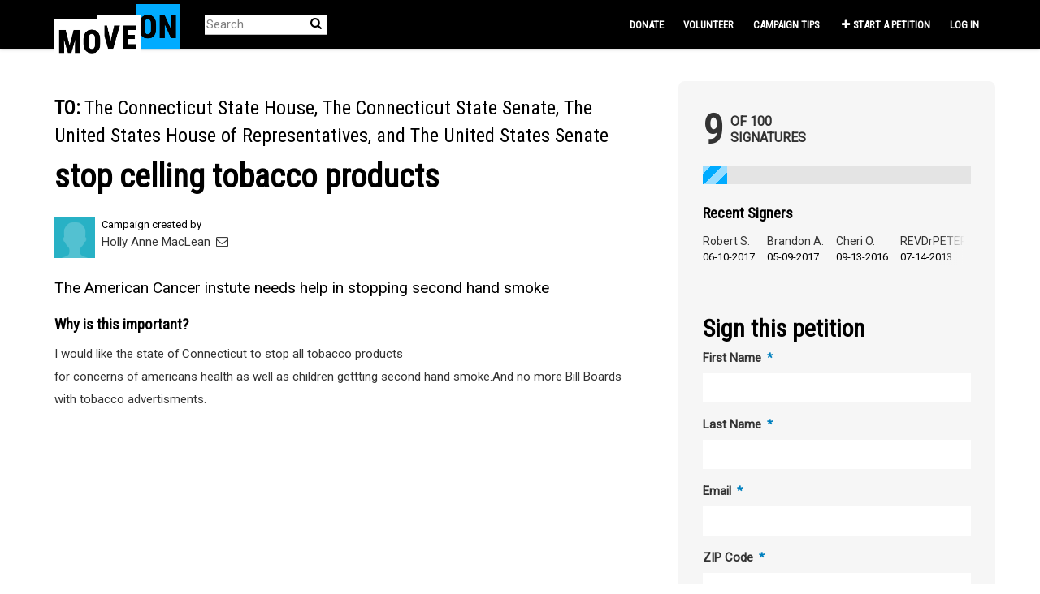

--- FILE ---
content_type: text/html; charset=utf-8
request_url: https://sign.moveon.org/petitions/stop-celling-tobacco
body_size: 12705
content:
<!DOCTYPE html>
<html data-default-locale="en" dir="ltr" lang="en-US" prefix="og: http://ogp.me/ns# fb: http://ogp.me/ns/fb#">
<head>
<meta content="width=device-width, initial-scale=1.0" name="viewport">
<meta charset="utf-8">
<title>
stop celling tobacco products
|
MoveOn
</title>
<link rel="icon" type="image/png" href="https://static.controlshift.app/organisations/favicons/147/cropped-38875418-52635f78-4228-11e8-82da-b221a5a85253-192x192.png?1588820444" />
<link rel="apple-touch-icon" type="image/png" href="https://static.controlshift.app/organisations/touch_favicons/147/icon/cropped-38875418-52635f78-4228-11e8-82da-b221a5a85253-192x192.png?1588820468" />

<link as="font" crossorigin="true" href="https://sign.moveon.org/assets/agra/agra-fe58de35ea251c39ece47a9dcc45685214f71d54aa06e9b6b622e5bc0c366d71.woff2" rel="preload" type="font/woff2">
<link rel="preconnect" href="https://fonts.gstatic.com/" crossorigin="true"><link rel="preload" href="https://fonts.googleapis.com/css2?family=Roboto&amp;family=Roboto+Condensed&amp;display=swap" as="style"><link rel="stylesheet" href="https://fonts.googleapis.com/css2?family=Roboto&amp;family=Roboto+Condensed&amp;display=swap" media="print" data-swap-on-load="true"><noscript><link href="https://fonts.googleapis.com/css2?family=Roboto&amp;family=Roboto+Condensed&amp;display=swap" rel="stylesheet" type="text/css"></noscript>

<style type="text/css">.d-none{display:none!important}:root{--bs-blue:#0d6efd;--bs-indigo:#6610f2;--bs-purple:#6f42c1;--bs-pink:#d63384;--bs-red:#ea1c24;--bs-orange:#fd7e14;--bs-yellow:#ffc107;--bs-green:#198754;--bs-teal:#20c997;--bs-cyan:#0dcaf0;--bs-black:black;--bs-white:white;--bs-gray:#6c757d;--bs-gray-dark:#343a40;--bs-gray-100:#f8f9fa;--bs-gray-200:#e9ecef;--bs-gray-300:#dee2e6;--bs-gray-400:#ced4da;--bs-gray-500:#adb5bd;--bs-gray-600:#6c757d;--bs-gray-700:#495057;--bs-gray-800:#343a40;--bs-gray-900:#212529;--bs-primary:#00abff;--bs-secondary:#00abff;--bs-success:#198754;--bs-info:#0dcaf0;--bs-warning:#ffc107;--bs-danger:#ea1c24;--bs-light:#f8f9fa;--bs-dark:#212529;--bs-primary-dark:#0080bf;--bs-medium-gray:#e2e2e2;--bs-primary-rgb:0,171,255;--bs-secondary-rgb:0,171,255;--bs-success-rgb:25,135,84;--bs-info-rgb:13,202,240;--bs-warning-rgb:255,193,7;--bs-danger-rgb:234,28,36;--bs-light-rgb:248,249,250;--bs-dark-rgb:33,37,41;--bs-primary-dark-rgb:0,128,191;--bs-medium-gray-rgb:226,226,226;--bs-primary-text-emphasis:#052c65;--bs-secondary-text-emphasis:#2b2f32;--bs-success-text-emphasis:#0a3622;--bs-info-text-emphasis:#055160;--bs-warning-text-emphasis:#664d03;--bs-danger-text-emphasis:#5e0b0e;--bs-light-text-emphasis:#495057;--bs-dark-text-emphasis:#495057;--bs-primary-bg-subtle:#cfe2ff;--bs-secondary-bg-subtle:#e2e3e5;--bs-success-bg-subtle:#d1e7dd;--bs-info-bg-subtle:#cff4fc;--bs-warning-bg-subtle:#fff3cd;--bs-danger-bg-subtle:#fbd2d3;--bs-light-bg-subtle:#fcfcfd;--bs-dark-bg-subtle:#ced4da;--bs-primary-border-subtle:#9ec5fe;--bs-secondary-border-subtle:#c4c8cb;--bs-success-border-subtle:#a3cfbb;--bs-info-border-subtle:#9eeaf9;--bs-warning-border-subtle:#ffe69c;--bs-danger-border-subtle:#f7a4a7;--bs-light-border-subtle:#e9ecef;--bs-dark-border-subtle:#adb5bd;--bs-white-rgb:255,255,255;--bs-black-rgb:0,0,0;--bs-font-sans-serif:system-ui,-apple-system,&quot;Segoe UI&quot;,Roboto,&quot;Helvetica Neue&quot;,&quot;Noto Sans&quot;,&quot;Liberation Sans&quot;,Arial,sans-serif,&quot;Apple Color Emoji&quot;,&quot;Segoe UI Emoji&quot;,&quot;Segoe UI Symbol&quot;,&quot;Noto Color Emoji&quot;;--bs-font-monospace:SFMono-Regular,Menlo,Monaco,Consolas,&quot;Liberation Mono&quot;,&quot;Courier New&quot;,monospace;--bs-gradient:linear-gradient(180deg, rgba(255, 255, 255, 0.15), rgba(255, 255, 255, 0));--bs-body-font-family:&quot;Roboto&quot;,sans-serif;--bs-body-font-size:0.94rem;--bs-body-font-weight:400;--bs-body-line-height:1.5;--bs-body-color:#333;--bs-body-color-rgb:51,51,51;--bs-body-bg:white;--bs-body-bg-rgb:255,255,255;--bs-emphasis-color:black;--bs-emphasis-color-rgb:0,0,0;--bs-secondary-color:rgba(51, 51, 51, 0.75);--bs-secondary-color-rgb:51,51,51;--bs-secondary-bg:#e9ecef;--bs-secondary-bg-rgb:233,236,239;--bs-tertiary-color:rgba(51, 51, 51, 0.5);--bs-tertiary-color-rgb:51,51,51;--bs-tertiary-bg:#f8f9fa;--bs-tertiary-bg-rgb:248,249,250;--bs-heading-color:#333;--bs-link-color:#00abff;--bs-link-color-rgb:0,171,255;--bs-link-decoration:none;--bs-link-hover-color:#0089cc;--bs-link-hover-color-rgb:0,137,204;--bs-code-color:#d63384;--bs-highlight-color:#333;--bs-highlight-bg:#fff3cd;--bs-border-width:1px;--bs-border-style:solid;--bs-border-color:#ddd;--bs-border-color-translucent:rgba(0, 0, 0, 0.175);--bs-border-radius:0.375rem;--bs-border-radius-sm:0.25rem;--bs-border-radius-lg:0.5rem;--bs-border-radius-xl:1rem;--bs-border-radius-xxl:2rem;--bs-border-radius-2xl:var(--bs-border-radius-xxl);--bs-border-radius-pill:50rem;--bs-box-shadow:0 0.5rem 1rem rgba(0, 0, 0, 0.15);--bs-box-shadow-sm:0 0.125rem 0.25rem rgba(0, 0, 0, 0.075);--bs-box-shadow-lg:0 1rem 3rem rgba(0, 0, 0, 0.175);--bs-box-shadow-inset:inset 0 1px 2px rgba(0, 0, 0, 0.075);--bs-focus-ring-width:0.25rem;--bs-focus-ring-opacity:0.25;--bs-focus-ring-color:rgba(13, 110, 253, 0.25);--bs-form-valid-color:#198754;--bs-form-valid-border-color:#198754;--bs-form-invalid-color:#ea1c24;--bs-form-invalid-border-color:#ea1c24}.alert{--bs-alert-bg:transparent;--bs-alert-padding-x:1rem;--bs-alert-padding-y:1rem;--bs-alert-margin-bottom:1rem;--bs-alert-color:inherit;--bs-alert-border-color:transparent;--bs-alert-border:var(--bs-border-width) solid var(--bs-alert-border-color);--bs-alert-border-radius:var(--bs-border-radius);--bs-alert-link-color:inherit;position:relative;padding:var(--bs-alert-padding-y) var(--bs-alert-padding-x);margin-bottom:var(--bs-alert-margin-bottom);color:var(--bs-alert-color);background-color:var(--bs-alert-bg);border:var(--bs-alert-border);border-radius:var(--bs-alert-border-radius)}.alert-success{--bs-alert-color:var(--bs-success-text-emphasis);--bs-alert-bg:var(--bs-success-bg-subtle);--bs-alert-border-color:var(--bs-success-border-subtle);--bs-alert-link-color:var(--bs-success-text-emphasis)}.alert-danger{--bs-alert-color:var(--bs-danger-text-emphasis);--bs-alert-bg:var(--bs-danger-bg-subtle);--bs-alert-border-color:var(--bs-danger-border-subtle);--bs-alert-link-color:var(--bs-danger-text-emphasis)}.container{--bs-gutter-x:1.5rem;--bs-gutter-y:0;width:100%;padding-right:calc(var(--bs-gutter-x) * .5);padding-left:calc(var(--bs-gutter-x) * .5);margin-right:auto;margin-left:auto}@media (min-width:576px){.container{max-width:540px}}@media (min-width:768px){.container{max-width:720px}}@media (min-width:992px){.container{max-width:960px}}@media (min-width:1200px){.container{max-width:1140px}}:root{--bs-breakpoint-xs:0;--bs-breakpoint-sm:576px;--bs-breakpoint-md:768px;--bs-breakpoint-lg:992px;--bs-breakpoint-xl:1200px;--bs-breakpoint-xxl:1400px}.row{--bs-gutter-x:1.5rem;--bs-gutter-y:0;display:flex;flex-wrap:wrap;margin-top:calc(-1 * var(--bs-gutter-y));margin-right:calc(-.5 * var(--bs-gutter-x));margin-left:calc(-.5 * var(--bs-gutter-x))}.row&gt;*{flex-shrink:0;width:100%;max-width:100%;padding-right:calc(var(--bs-gutter-x) * .5);padding-left:calc(var(--bs-gutter-x) * .5);margin-top:var(--bs-gutter-y)}.col-12{flex:0 0 auto;width:100%}@media (min-width:768px){.col-md-4{flex:0 0 auto;width:33.33333333%}.col-md-8{flex:0 0 auto;width:66.66666667%}[dir=ltr] .offset-md-2{margin-left:16.66666667%}}.figure{display:inline-block}.figure-img{margin-bottom:.5rem;line-height:1}.figure-caption{font-size:.875em;color:var(--bs-secondary-color)}.nav-link{display:block;padding:var(--bs-nav-link-padding-y) var(--bs-nav-link-padding-x);font-size:var(--bs-nav-link-font-size);font-weight:var(--bs-nav-link-font-weight);color:var(--bs-nav-link-color);background:0 0;border:0}.navbar{--bs-navbar-padding-x:0;--bs-navbar-padding-y:0.5rem;--bs-navbar-color:white;--bs-navbar-hover-color:#00abff;--bs-navbar-disabled-color:rgba(var(--bs-emphasis-color-rgb), 0.3);--bs-navbar-active-color:#00abff;--bs-navbar-brand-padding-y:0.32375rem;--bs-navbar-brand-margin-end:1rem;--bs-navbar-brand-font-size:1.175rem;--bs-navbar-brand-color:#00abff;--bs-navbar-brand-hover-color:#00abff;--bs-navbar-nav-link-padding-x:0.5rem;--bs-navbar-toggler-padding-y:0.25rem;--bs-navbar-toggler-padding-x:0.75rem;--bs-navbar-toggler-font-size:1.175rem;--bs-navbar-toggler-icon-bg:url(&quot;data:image/svg+xml,%3csvg xmlns=&#39;http://www.w3.org/2000/svg&#39; viewBox=&#39;0 0 30 30&#39;%3e%3cpath stroke=&#39;rgba%2851, 51, 51, 0.75%29&#39; stroke-linecap=&#39;round&#39; stroke-miterlimit=&#39;10&#39; stroke-width=&#39;2&#39; d=&#39;M4 7h22M4 15h22M4 23h22&#39;/%3e%3c/svg%3e&quot;);--bs-navbar-toggler-border-color:#ddd;--bs-navbar-toggler-border-radius:8px;--bs-navbar-toggler-focus-width:0.25rem;position:relative;display:flex;flex-wrap:wrap;align-items:center;justify-content:space-between;padding:var(--bs-navbar-padding-y) var(--bs-navbar-padding-x)}.navbar&gt;.container{display:flex;flex-wrap:inherit;align-items:center;justify-content:space-between}.navbar-brand{padding-top:var(--bs-navbar-brand-padding-y);padding-bottom:var(--bs-navbar-brand-padding-y);font-size:var(--bs-navbar-brand-font-size);color:var(--bs-navbar-brand-color);white-space:nowrap}[dir=ltr] .navbar-brand{margin-right:var(--bs-navbar-brand-margin-end)}.navbar-nav{--bs-nav-link-padding-x:0;--bs-nav-link-padding-y:0.5rem;--bs-nav-link-font-weight: ;--bs-nav-link-color:var(--bs-navbar-color);--bs-nav-link-hover-color:var(--bs-navbar-hover-color);--bs-nav-link-disabled-color:var(--bs-navbar-disabled-color);display:flex;flex-direction:column;margin-bottom:0;list-style:none}[dir=ltr] .navbar-nav{padding-left:0}.navbar-collapse{flex-basis:100%;flex-grow:1;align-items:center}.navbar-toggler{padding:var(--bs-navbar-toggler-padding-y) var(--bs-navbar-toggler-padding-x);font-size:var(--bs-navbar-toggler-font-size);line-height:1;color:var(--bs-navbar-color);background-color:transparent;border:var(--bs-border-width) solid var(--bs-navbar-toggler-border-color);border-radius:var(--bs-navbar-toggler-border-radius)}@media (min-width:768px){.navbar-expand-md{flex-wrap:nowrap;justify-content:flex-start}.navbar-expand-md .navbar-nav{flex-direction:row}.navbar-expand-md .navbar-nav .nav-link{padding-right:var(--bs-navbar-nav-link-padding-x);padding-left:var(--bs-navbar-nav-link-padding-x)}.navbar-expand-md .navbar-collapse{display:flex!important;flex-basis:auto}.navbar-expand-md .navbar-toggler{display:none}}*,::after,::before{box-sizing:border-box}@media (prefers-reduced-motion:no-preference){:root{scroll-behavior:smooth}}body{margin:0;font-family:var(--bs-body-font-family);font-size:var(--bs-body-font-size);font-weight:var(--bs-body-font-weight);line-height:var(--bs-body-line-height);color:var(--bs-body-color);text-align:var(--bs-body-text-align);background-color:var(--bs-body-bg);-webkit-text-size-adjust:100%}h1,h2{margin-top:0;margin-bottom:.5rem;font-family:&quot;Roboto Condensed&quot;,sans-serif;font-weight:700;line-height:1.2;color:var(--bs-heading-color)}h1{font-size:calc(1.4375rem + 2.25vw)}@media (min-width:1200px){h1{font-size:3.125rem}}h2{font-size:calc(1.3125rem + .75vw)}@media (min-width:1200px){h2{font-size:1.875rem}}[dir=ltr] ul{padding-left:2rem}ul{margin-top:0;margin-bottom:1rem}strong{font-weight:bolder}a{color:rgba(var(--bs-link-color-rgb),var(--bs-link-opacity,1));text-decoration:none}figure{margin:0 0 1rem}img{vertical-align:middle}button{border-radius:0}button,input{margin:0;font-family:inherit;font-size:inherit;line-height:inherit}button{text-transform:none}[type=button],button{-webkit-appearance:button}::-moz-focus-inner{padding:0;border-style:none}::-webkit-datetime-edit-day-field,::-webkit-datetime-edit-fields-wrapper,::-webkit-datetime-edit-hour-field,::-webkit-datetime-edit-minute,::-webkit-datetime-edit-month-field,::-webkit-datetime-edit-text,::-webkit-datetime-edit-year-field{padding:0}::-webkit-inner-spin-button{height:auto}[type=search]{-webkit-appearance:textfield;outline-offset:-2px}::-webkit-search-decoration{-webkit-appearance:none}::-webkit-color-swatch-wrapper{padding:0}::file-selector-button{font:inherit;-webkit-appearance:button}.collapse:not(.show){display:none}.list-unstyled{list-style:none}[dir=ltr] .list-unstyled{padding-left:0}.d-inline{display:inline!important}.d-flex{display:flex!important}.w-100{width:100%!important}.h-100{height:100%!important}.flex-row{flex-direction:row!important}.flex-wrap{flex-wrap:wrap!important}.justify-content-between{justify-content:space-between!important}.align-items-center{align-items:center!important}.mx-0{margin-right:0!important;margin-left:0!important}.my-2{margin-top:.5rem!important;margin-bottom:.5rem!important}.mt-2{margin-top:.5rem!important}.mt-3{margin-top:1rem!important}.mt-4{margin-top:1.5rem!important}.mb-3{margin-bottom:1rem!important}.mb-4{margin-bottom:1.5rem!important}[dir=ltr] .ms-auto{margin-left:auto!important}.p-0{padding:0!important}.px-0{padding-right:0!important;padding-left:0!important}.py-0{padding-top:0!important;padding-bottom:0!important}[dir=ltr] .text-start{text-align:left!important}[dir=ltr] .text-end{text-align:right!important}[class^=icon-]:before{font-family:agra;font-style:normal;font-weight:400;speak:never;display:inline-block;text-decoration:inherit;width:1em;margin-right:.2em;text-align:center;font-variant:normal;text-transform:none;line-height:1em;margin-left:.2em;-webkit-font-smoothing:antialiased;-moz-osx-font-smoothing:grayscale}.icon-search:before{content:&#39;\e803&#39;}.icon-plus:before{content:&#39;\e804&#39;}.icon-bluesky:before{content:&#39;\e827&#39;}.icon-x-twitter:before{content:&#39;\e828&#39;}.icon-facebook:before{content:&#39;\f09a&#39;}.icon-menu:before{content:&#39;\f0c9&#39;}h1{line-height:52px;color:#00abff;text-align:center;padding-top:15px}h2{line-height:34px}.what .trix-content{line-height:28px;margin:0 0 20px}.intro-copy .trix-content{font-size:19px;line-height:26px;color:#757575}body{background-color:#fff}@media (min-width:576px){.container{max-width:unset}}@media (min-width:768px){.d-md-none{display:none!important}.container{max-width:750px}}@media (min-width:992px){.d-lg-block{display:block!important}.align-items-lg-center{align-items:center!important}.container{max-width:970px}}@media (min-width:1200px){.container{max-width:1170px}}:root{--accent-color:#00abff;--text-on-accent-color:black;--secondary-accent-color:#00abff;--text-on-secondary-accent-color:black;--carousel-accent-color:#00abff;--carousel-background:white;--carousel-background-opacity:0.8;--carousel-control-color:#000000;--carousel-control-hover-color:#00abff;--carousel-list-item-desc-box-background-color:white;--carousel-list-item-desc-box-background-opacity:1;--carousel-why-color:#000000}.main-content{padding-top:10px;padding-bottom:20px}.main-content&gt;.container{min-height:800px}.centered-image{text-align:center}.centered-image img{max-width:100%;width:auto;max-height:300px}@media screen and (min-width:768px){[dir=ltr] .main-column{padding-right:45px}}@media screen and (max-width:767px){h1{margin-top:0;padding-top:0;font-size:2.25em;line-height:40px}h2{font-size:1.6em;line-height:26px}.sidebar{padding-left:0;padding-right:0}}.skip-main{position:absolute;top:auto;width:1px;height:1px;overflow:hidden;z-index:-999}[dir=ltr] .skip-main{left:auto}.footer a{color:#fff}.footer a:not(:first-child)::before{content:&#39;&#39;;padding:16px}.footer a.social-media-icon{margin:0;color:#fff}.campaign-image-wrapper{position:relative}.navbar{min-height:60px;box-shadow:0 1px 4px rgba(51,51,51,.2);border:1px solid transparent;border-radius:0;margin-bottom:0;background-color:#000;font-size:.85em;z-index:2}.navbar a.nav-link{font:bold 100% &quot;Roboto Condensed&quot;,sans-serif;color:#fff;text-transform:uppercase;display:inline-block;line-height:28px;text-decoration:none;padding:0 5px}[dir=ltr] .navbar .logo-container{margin-left:10px}.navbar .logo-container .logo{max-height:60px}.navbar .navbar-nav{align-items:center}.navbar .navbar-nav&gt;li&gt;a{position:relative;padding:11px 5px 10px;display:inline-block}[dir=ltr] .navbar .navbar-nav&gt;li&gt;a{margin-left:8px}@media screen and (max-width:767px){.navbar .navbar-content{min-height:60px;width:100%}.navbar .navbar-search{display:inline-block;width:90%;vertical-align:middle;margin:8px 0}.navbar .navbar-search .search-button{top:5px;background:no-repeat;border:none;overflow:hidden;outline:0}.navbar .navbar-search .search-query{display:block;width:100%;height:34px;padding:6px 12px;font-size:14px;line-height:1.42857143;color:#555;background-color:#fff;background-image:none;border:1px solid #ccc;border-radius:4px}[dir=ltr] .navbar .nav-item{margin-right:auto}}@media screen and (max-width:991px){.navbar .logo-container .logo{max-width:180px}}.search-box{position:relative}.search-box .search-button{position:absolute}.navbar-search{width:150px;height:24px;font-size:15px}[dir=ltr] .navbar-search{margin-left:30px}.navbar-search .search-button{background:no-repeat;border:none;overflow:hidden;outline:0;top:0;padding:0;width:26px}[dir=ltr] .navbar-search .search-button{right:0}.navbar-search .search-button i{color:#000}.navbar-search .search-query{width:150px;color:rgba(0,0,0,.5);background-color:#fff;border:none;border-bottom:1px solid rgba(0,0,0,.25)}[dir=ltr] .navbar-search .search-query{float:left;padding-right:15px}.navbar-search .search-query::-moz-placeholder{color:rgba(0,0,0,.5)}a.social-media-icon{text-decoration:none;color:#333;margin:5px}.body-view-show .petition-content{overflow-wrap:break-word}.navbar{background-color:#000;border:0 transparent}.navbar .navbar-brand{margin-top:-20px}[dir=ltr] .navbar .navbar-brand{margin-right:0}.navbar .logo-container{width:100px;height:30px}.navbar .logo-container .logo{height:74px;max-height:unset}body{font-family:Roboto,sans-serif}h1,h2{font-family:&quot;Roboto Condensed&quot;,sans-serif;font-weight:bolder;color:#000}h1{font-size:40px}h2{font-size:24px}.intro-copy .trix-content{color:#000}.footer .footer-link,.footer a.social-media-icon{font-size:16px;line-height:36px}.main-content{padding-top:40px}.petition-content h1{color:#000}.body-view-show .petition-content .who{font-weight:400}.body-view-show .petition-content .who #petition-who-to{text-transform:uppercase;font-weight:700}</style>
<link rel="preload" href="https://sign.moveon.org/assets/organisations/moveon/application_phoenix-fecf6e26f1bcb9ddd4447a531a7aafba747376fe890381179b62f3a66d32ea0d.css" as="style"><link rel="stylesheet" href="https://sign.moveon.org/assets/organisations/moveon/application_phoenix-fecf6e26f1bcb9ddd4447a531a7aafba747376fe890381179b62f3a66d32ea0d.css" media="print" data-swap-on-load="true"><noscript><link href="https://sign.moveon.org/assets/organisations/moveon/application_phoenix-fecf6e26f1bcb9ddd4447a531a7aafba747376fe890381179b62f3a66d32ea0d.css" rel="stylesheet" type="text/css"></noscript>

<script nonce="ccac5004af2a49fbed8e40c2e8f1157d">
//<![CDATA[
window.__webpack_public_path__ = '/packs/';
window.Agra = window.Agra || {};
window.Agra.Configuration = {"activeStorageDirectUploadsPath":"/rails/active_storage/direct_uploads","awsRegion":"us-east-1","defaultTimeZone":"America/New_York","disableAnimations":false,"disablePublicEventCreation":false,"embedly":{"allowedProviders":null,"disabled":false,"privacyMode":false,"placeholderImageUrl":null},"errorReporting":{"rollbar":{"enabled":false},"appsignal":{"enabled":false}},"externalImagesEnabled":true,"geoipHostname":"geoip.controlshift.app","googleFontsApiKey":"AIzaSyDD9MJEarAI8E0vUfg8l4HJwOJD39KLu6E","organisationCountry":"US","organisationName":"MoveOn","organisationPreferredLocale":"en-US","showTimeMeridian":true,"stubGoogleMaps":false,"tokyoUrlBase":"https://sign.moveon.org","botProtection":{"kind":"turnstile","siteKey":"0x4AAAAAAABRGj2oBAmgAEWi"},"locationSearchBias":{"boundaryBox":{"max_latitude":50.71597107484683,"min_latitude":24.05352693034888,"max_longitude":-49.03655375349643,"min_longitude":-137.1612290987335},"center":null,"country":null},"mapTilesProvider":{"kind":"aws_location_service","clientApiToken":"v1.public.[base64].ZWU0ZWIzMTktMWRhNi00Mzg0LTllMzYtNzlmMDU3MjRmYTkx"},"sendTrackingEventsTo":["segment"]};

//]]>
</script>
<script src="/packs/js/runtime-480956f1c52c8785f31e.js" defer="defer"></script>
<script src="/packs/js/4499-a893bc4b72cc14692feb.js" defer="defer"></script>
<script src="/packs/js/889-6deed705994d05114616.js" defer="defer"></script>
<script src="/packs/js/9741-c425083a3f01812f3f68.js" defer="defer"></script>
<script src="/packs/js/phoenix-efa7d50a82ce7d5a63a9.js" defer="defer"></script>
<link rel="stylesheet" href="https://sign.moveon.org/packs/css/phoenix-8cfed123.css" />
<meta content="2715227458580197" property="fb:app_id">
<script src="https://challenges.cloudflare.com/turnstile/v0/api.js" async="async" defer="defer"></script>
<meta name="csrf-param" content="authenticity_token" />
<meta name="csrf-token" content="Pp65lJiXrEWxEiXCmH-mEKdZeDUIaykB9NjxuM0VEF42RzaaKnPoJe6wpNIhyC1IU19K8HozjNM9GImhuvFOyg" />


<script src="//cdn.optimizely.com/js/17163910351.js"></script>


<link href="https://sign.moveon.org/petitions/stop-celling-tobacco" rel="canonical">
<meta content="article" property="og:type">
<meta content="stop celling tobacco products" property="og:title">
<meta content="https://sign.moveon.org/petitions/stop-celling-tobacco" property="og:url">
<meta content="I would like the state of Connecticut to stop all tobacco products
for concerns of americans health as well as children gettting second hand smoke.And no more Bill Boards with tobacco advertisments." property="og:description">
<meta content="https://static.controlshift.app/organisations/petition_default_social_share_images/147/open_graph/050214_MoveOn_ButtonsXL_v3.gif?1569004303" property="og:image">
<meta content="MoveOn" property="og:site_name">
<meta content="https://facebook.com/moveon" property="article:publisher">
<meta content="2715227458580197" property="fb:app_id">

<meta content="summary_large_image" name="twitter:card">
<meta content="@moveon" name="twitter:site">
<meta content="stop celling tobacco products" name="twitter:title">
<meta content="I would like the state of Connecticut to stop all tobacco products
for concerns of americans health as well as children gettting second hand smoke.And no more Bill Boards with tobacco advertisments." name="twitter:description">
<meta content="https://static.controlshift.app/organisations/petition_default_social_share_images/147/open_graph/050214_MoveOn_ButtonsXL_v3.gif?1569004303" name="twitter:image">

<meta content="" name="twitter:image:alt">
<meta class="script-loader" data-script-name="petitionShow">

</head>
<body class="body-view-show " data-bs-no-jquery>
<a class="skip-main" href="#main-content">Skip to main content</a>

<div class="main">
<div class="navbar navbar-light navbar-expand-md py-0" id="header">
<div class="container">
<div class="navbar-content d-flex justify-content-between align-items-center">
<div class="navbar-brand py-0">
<div class="logo-container w-100 mx-0">
<a class="nav-link d-flex flex-wrap align-items-center px-0" href="https://front.moveon.org/petitions/" id="header-logo-href">
<img alt="MoveOn" class="logo" src="https://static.controlshift.app/organisation_logos/logos/527/moveon-logo_%281%29.png?1564772236" />
<div class="logo-mobile"></div>
</a>
</div>

</div>
<button aria-controls="header-nav-action-links" aria-expanded="false" aria-label="Toggle navigation" class="navbar-toggler collapsed" data-bs-target="#header-nav-action-links" data-bs-toggle="collapse" id="header-nav-toggle" type="button">
<i class="icon-menu"></i>
</button>
</div>
<div class="collapse navbar-collapse" id="header-nav-action-links">
<form action="/petitions/search" class="filter search-box search-box-mini navbar-search d-md-none d-lg-block" id="header-search-form" method="GET" role="search">
<input aria-label="Search" class="search-query" name="query" placeholder="Search" type="search">
<button aria-label="Search Submit" class="search-button" id="search-campaign">
<i class="icon-search"></i>
</button>
</form>

<ul class="navbar-nav ms-auto">
<li class="nav-item">
<a class="nav-link" href="https://act.moveon.org/donate/pac-petition-fr?donation_type=recurring&amp;recurring=1&amp;source=petition_nav">Donate</a>
</li>
<li class="nav-item">
<a class="nav-link" href="https://front.moveon.org/volunteer-with-moveon/?source=petition_nav">Volunteer</a>
</li>
<li class="nav-item">
<a class="nav-link" href="https://petitions.moveon.org/campaign_tips.html?source=front_CSL&amp;utm_source=front&amp;utm_content=CSL">Campaign tips</a>
</li>

<li class="nav-item">
<a id="nav-start-petition" class="icon-plus nav-link" href="/petition/start?source=header">Start a Petition</a>
</li>

<li id="login-link" class="nav-item"><a class="login nav-link" id="nav-login" href="/users/sign_in">Log in</a></li>

</ul>
</div>
</div>
</div>



<div class="main-content" id="main-content">
<div class="container">
<div class="row" id="alerts">
<div class="col-md-8 offset-md-2">
<div class="client-side-alerts">
<div class="alert alert-success" role="alert" style="display: none;">
<span></span>
</div>
<div class="alert alert-danger" role="alert" style="display: none;">
<span></span>
</div>
</div>





</div>
</div>
<div class="row">
<div class="col-12 col-md-8 main-column">
<div class="petition-content">
<h2 class="who mt-3">
<span id="petition-who-to">
To:
</span>
The Connecticut State House, The Connecticut State Senate, The United States House of Representatives, and The United States Senate
</h2>

<h1 class="mt-2 p-0 text-start">stop celling tobacco products</h1>
<div class="d-flex flex-row flex-wrap justify-content-between align-items-lg-center mt-4 mb-3">
<div class="vue-component-loader" data-component-name="campaignCreatorBlock" data-props="{&quot;label&quot;:&quot;Campaign created by&quot;,&quot;campaignerContactable&quot;:true,&quot;creatorDisplayName&quot;:&quot;Holly Anne MacLean&quot;,&quot;profileImage&quot;:{&quot;isDefault&quot;:true,&quot;suppressInitials&quot;:true,&quot;url&quot;:&quot;/assets/light_blue_member-5634a677d133dffa3a6675cd8317198d61a7b2e5e0ee72516b92cda4b9ac9fb4.png&quot;},&quot;contactPath&quot;:&quot;/petitions/stop-celling-tobacco/contacts&quot;,&quot;dataProcessingConsent&quot;:{&quot;enabled&quot;:false},&quot;currentUser&quot;:null}"><div class="vue-component"></div></div>

</div>
<div class="mb-4" id="sign-progress-bar-wrapper"></div>
<div class="campaign-image-wrapper">
</div>
<div class="campaign-text embedly">
<div class="intro-copy what"><div class="trix-content">
  The American Cancer instute needs help in stopping second hand smoke
</div>
</div>

<h3 class="why-heading">Why is this important?</h3>
<div class="why"><div class="trix-content">
  I would like the state of Connecticut to stop all tobacco products
<br>for concerns of americans health as well as children gettting second hand smoke.And no more Bill Boards with tobacco advertisments.
</div>
</div>
</div>

</div>
</div>
<div class="col-12 col-md-4 sidebar petition-content p-0">
<div class="vue-component-loader h-100" data-component-name="petitionSign" data-props="{}" data-store-data="{&quot;petition&quot;:{&quot;slug&quot;:&quot;stop-celling-tobacco&quot;,&quot;signatureFormHidden&quot;:false,&quot;signersWriteToDecisionMaker&quot;:false,&quot;successful&quot;:false,&quot;progressBarHidden&quot;:false,&quot;sharingAllowed&quot;:true},&quot;sharing&quot;:{&quot;channels&quot;:[{&quot;kind&quot;:&quot;facebook&quot;,&quot;medium&quot;:&quot;facebook&quot;,&quot;mobileOnly&quot;:false,&quot;utmSource&quot;:&quot;facebook&quot;},{&quot;kind&quot;:&quot;whatsapp&quot;,&quot;medium&quot;:&quot;whatsapp&quot;,&quot;mobileOnly&quot;:true,&quot;utmSource&quot;:&quot;whatsapp&quot;},{&quot;kind&quot;:&quot;email&quot;,&quot;medium&quot;:&quot;email&quot;,&quot;mobileOnly&quot;:false,&quot;utmSource&quot;:&quot;email&quot;},{&quot;kind&quot;:&quot;facebook_messenger&quot;,&quot;medium&quot;:&quot;messenger&quot;,&quot;mobileOnly&quot;:true,&quot;utmSource&quot;:&quot;messenger&quot;,&quot;appId&quot;:&quot;2715227458580197&quot;},{&quot;kind&quot;:&quot;bluesky&quot;,&quot;medium&quot;:&quot;bluesky&quot;,&quot;mobileOnly&quot;:false,&quot;utmSource&quot;:&quot;bluesky&quot;}],&quot;rawlink&quot;:{&quot;url&quot;:&quot;https://sign.moveon.org/petitions/stop-celling-tobacco?source=rawlink\u0026utm_source=rawlink&quot;,&quot;shareClicksPath&quot;:&quot;/petitions/stop-celling-tobacco/share_clicks&quot;,&quot;entityType&quot;:&quot;Petition&quot;,&quot;entitySlug&quot;:&quot;stop-celling-tobacco&quot;},&quot;facebook&quot;:{&quot;slug&quot;:&quot;stop-celling-tobacco&quot;,&quot;share_clicks_path&quot;:&quot;/petitions/stop-celling-tobacco/share_clicks?medium=facebook&quot;,&quot;share_click_token&quot;:null,&quot;entity_type&quot;:&quot;Petition&quot;,&quot;entity_slug&quot;:&quot;stop-celling-tobacco&quot;,&quot;href&quot;:&quot;https://www.facebook.com/sharer/sharer.php?u=https%3A%2F%2Fsign.moveon.org%2Fpetitions%2Fstop-celling-tobacco%3Fsource%3Dfacebook%26time%3D1718394616%26utm_source%3Dfacebook&quot;},&quot;whatsapp&quot;:{&quot;slug&quot;:&quot;stop-celling-tobacco&quot;,&quot;share_clicks_path&quot;:&quot;/petitions/stop-celling-tobacco/share_clicks?medium=whatsapp&quot;,&quot;share_click_token&quot;:null,&quot;entity_type&quot;:&quot;Petition&quot;,&quot;entity_slug&quot;:&quot;stop-celling-tobacco&quot;,&quot;href&quot;:&quot;https://api.whatsapp.com/send?text=This%20cause%20is%20close%20to%20my%20heart%20-%20please%20sign%3A%20https%3A%2F%2Fsign.moveon.org%2Fpetitions%2Fstop-celling-tobacco%3Fsource%3Dwhatsapp%26utm_source%3Dwhatsapp&quot;},&quot;email&quot;:{&quot;slug&quot;:&quot;stop-celling-tobacco&quot;,&quot;share_clicks_path&quot;:&quot;/petitions/stop-celling-tobacco/share_clicks?medium=email&quot;,&quot;share_click_token&quot;:null,&quot;entity_type&quot;:&quot;Petition&quot;,&quot;entity_slug&quot;:&quot;stop-celling-tobacco&quot;,&quot;href&quot;:&quot;https://sign.moveon.org/petitions/stop-celling-tobacco&quot;,&quot;email_share_data_href&quot;:&quot;/petitions/stop-celling-tobacco/share_emails/new&quot;},&quot;facebookMessenger&quot;:{&quot;slug&quot;:&quot;stop-celling-tobacco&quot;,&quot;share_clicks_path&quot;:&quot;/petitions/stop-celling-tobacco/share_clicks?medium=messenger&quot;,&quot;share_click_token&quot;:null,&quot;entity_type&quot;:&quot;Petition&quot;,&quot;entity_slug&quot;:&quot;stop-celling-tobacco&quot;,&quot;href&quot;:&quot;fb-messenger://share?link=https%3A%2F%2Fsign.moveon.org%2Fpetitions%2Fstop-celling-tobacco%3Fsource%3Dmessenger%26utm_source%3Dmessenger\u0026app_id=2715227458580197&quot;},&quot;bluesky&quot;:{&quot;slug&quot;:&quot;stop-celling-tobacco&quot;,&quot;share_clicks_path&quot;:&quot;/petitions/stop-celling-tobacco/share_clicks?medium=bluesky&quot;,&quot;share_click_token&quot;:null,&quot;entity_type&quot;:&quot;Petition&quot;,&quot;entity_slug&quot;:&quot;stop-celling-tobacco&quot;,&quot;share_text&quot;:&quot;This cause is close to my heart - please sign:&quot;,&quot;share_url&quot;:&quot;https://sign.moveon.org/petitions/stop-celling-tobacco?source=bluesky\u0026utm_source=bluesky&quot;},&quot;web_share_api&quot;:{&quot;slug&quot;:&quot;stop-celling-tobacco&quot;,&quot;share_clicks_path&quot;:&quot;/petitions/stop-celling-tobacco/share_clicks?medium=web_share_api&quot;,&quot;share_click_token&quot;:null,&quot;entity_type&quot;:&quot;Petition&quot;,&quot;entity_slug&quot;:&quot;stop-celling-tobacco&quot;,&quot;button_label&quot;:&quot;Share Anywhere&quot;,&quot;share_text&quot;:&quot;This cause is close to my heart - please sign:&quot;,&quot;share_url&quot;:&quot;https://sign.moveon.org/petitions/stop-celling-tobacco?source=web_share_api\u0026utm_source=web_share_api&quot;}},&quot;signTitle&quot;:&quot;Sign this petition&quot;,&quot;createActionUrl&quot;:&quot;/petitions/stop-celling-tobacco/signatures&quot;,&quot;oneClickFromContext&quot;:false,&quot;action&quot;:{&quot;email&quot;:null,&quot;country&quot;:&quot;US&quot;,&quot;firstName&quot;:null,&quot;lastName&quot;:null,&quot;phoneNumber&quot;:null,&quot;postcode&quot;:null,&quot;additionalFields&quot;:{}},&quot;tryOneClickFromCrm&quot;:false,&quot;globalSubscriptionCheck&quot;:{&quot;enabled&quot;:false},&quot;fields&quot;:[{&quot;name&quot;:&quot;firstName&quot;,&quot;label&quot;:&quot;First Name&quot;,&quot;suppressForOneClick&quot;:true,&quot;validations&quot;:{&quot;required&quot;:true,&quot;maxLength&quot;:50}},{&quot;name&quot;:&quot;lastName&quot;,&quot;label&quot;:&quot;Last Name&quot;,&quot;suppressForOneClick&quot;:true,&quot;validations&quot;:{&quot;required&quot;:true,&quot;maxLength&quot;:50}},{&quot;name&quot;:&quot;email&quot;,&quot;label&quot;:&quot;Email&quot;,&quot;suppressForOneClick&quot;:true,&quot;validations&quot;:{&quot;required&quot;:true,&quot;maxLength&quot;:254}},{&quot;name&quot;:&quot;postcode&quot;,&quot;label&quot;:&quot;ZIP Code&quot;,&quot;suppressForOneClick&quot;:true,&quot;validations&quot;:{&quot;required&quot;:true,&quot;maxLength&quot;:15}},{&quot;name&quot;:&quot;phoneNumber&quot;,&quot;label&quot;:&quot;Mobile&quot;,&quot;suppressForOneClick&quot;:true,&quot;validations&quot;:{&quot;minLength&quot;:4,&quot;maxLength&quot;:30,&quot;allowBlank&quot;:true}},{&quot;name&quot;:&quot;optInSms&quot;,&quot;label&quot;:&quot;Receive mobile alerts from MoveOn on this and other campaigns. Recurring messages. Msg \u0026amp; data rates may apply. Text STOP to 668366 to stop receiving messages. Text HELP to 668366 for more information. \u003ca href=\&quot;https://front.moveon.org/moveon-sms-terms-conditions/\&quot;\u003eTerms \u0026amp; Conditions\u003c/a\u003e \u003ca href=\&quot;https://front.moveon.org/privacy-policy/\&quot;\u003ePrivacy Policy\u003c/a\u003e&quot;,&quot;data&quot;:{&quot;id&quot;:62,&quot;modality&quot;:&quot;checkbox&quot;,&quot;preChecked&quot;:true,&quot;hiddenUntilPhoneFilled&quot;:true},&quot;suppressForOneClick&quot;:true,&quot;validations&quot;:{}},{&quot;name&quot;:&quot;joinOrganisation&quot;,&quot;label&quot;:null,&quot;data&quot;:{&quot;modality&quot;:&quot;hidden&quot;,&quot;id&quot;:589,&quot;implicit&quot;:true},&quot;suppressForOneClick&quot;:false,&quot;validations&quot;:{}}],&quot;disclaimerContent&quot;:{&quot;afterSubmit&quot;:&quot;Note: By signing, you agree to receive email messages from MoveOn Civic Action and MoveOn Political Action. You may unsubscribe at any time.\n\n\u003ca href=\&quot;https://sign.moveon.org/tos\&quot; target=\&quot;_blank\&quot;\u003eSee Privacy Policy\u003c/a\u003e&quot;},&quot;extraParams&quot;:{&quot;after_action&quot;:null,&quot;one_click_suppressed&quot;:false,&quot;referring_share_click_id&quot;:null,&quot;bucket&quot;:null,&quot;external_action_id&quot;:null,&quot;source&quot;:null,&quot;utm_campaign&quot;:null,&quot;utm_content&quot;:null,&quot;utm_medium&quot;:null,&quot;utm_source&quot;:null,&quot;utm_term&quot;:null,&quot;fill_from_context&quot;:false,&quot;fill_from_crm&quot;:false},&quot;showUnconfirmedSignaturesDisclaimer&quot;:false,&quot;progress&quot;:{&quot;progressPercentage&quot;:9,&quot;currentSignaturesCount&quot;:9,&quot;currentSignaturesGoal&quot;:100},&quot;recentActionsDisplayType&quot;:&quot;static&quot;,&quot;recentActions&quot;:[{&quot;name&quot;:&quot;Robert S.&quot;,&quot;createdAt&quot;:&quot;2017-06-10T18:10:11-04:00&quot;},{&quot;name&quot;:&quot;Brandon A.&quot;,&quot;createdAt&quot;:&quot;2017-05-09T00:36:10-04:00&quot;},{&quot;name&quot;:&quot;Cheri O.&quot;,&quot;createdAt&quot;:&quot;2016-09-13T14:50:36-04:00&quot;},{&quot;name&quot;:&quot;REVDrPETER A.&quot;,&quot;createdAt&quot;:&quot;2013-07-14T22:31:09-04:00&quot;},{&quot;name&quot;:&quot;Marilyn P.&quot;,&quot;createdAt&quot;:&quot;2012-12-03T19:44:18-05:00&quot;}]}"><div class="vue-component h-100"></div></div>
</div>
</div>
<div class="row">
<div class="col-12 col-md-8 main-column petition-content">
<div class="mt-5">
<div class="vue-component-loader" data-component-name="socialShareBox" data-props="{&quot;sharing&quot;:{&quot;channels&quot;:[{&quot;kind&quot;:&quot;facebook&quot;,&quot;medium&quot;:&quot;facebook&quot;,&quot;mobileOnly&quot;:false,&quot;utmSource&quot;:&quot;facebook&quot;},{&quot;kind&quot;:&quot;whatsapp&quot;,&quot;medium&quot;:&quot;whatsapp&quot;,&quot;mobileOnly&quot;:true,&quot;utmSource&quot;:&quot;whatsapp&quot;},{&quot;kind&quot;:&quot;email&quot;,&quot;medium&quot;:&quot;email&quot;,&quot;mobileOnly&quot;:false,&quot;utmSource&quot;:&quot;email&quot;},{&quot;kind&quot;:&quot;facebook_messenger&quot;,&quot;medium&quot;:&quot;messenger&quot;,&quot;mobileOnly&quot;:true,&quot;utmSource&quot;:&quot;messenger&quot;,&quot;appId&quot;:&quot;2715227458580197&quot;},{&quot;kind&quot;:&quot;bluesky&quot;,&quot;medium&quot;:&quot;bluesky&quot;,&quot;mobileOnly&quot;:false,&quot;utmSource&quot;:&quot;bluesky&quot;}],&quot;rawlink&quot;:{&quot;url&quot;:&quot;https://sign.moveon.org/petitions/stop-celling-tobacco?source=rawlink\u0026utm_source=rawlink&quot;,&quot;shareClicksPath&quot;:&quot;/petitions/stop-celling-tobacco/share_clicks&quot;,&quot;entityType&quot;:&quot;Petition&quot;,&quot;entitySlug&quot;:&quot;stop-celling-tobacco&quot;},&quot;facebook&quot;:{&quot;slug&quot;:&quot;stop-celling-tobacco&quot;,&quot;share_clicks_path&quot;:&quot;/petitions/stop-celling-tobacco/share_clicks?medium=facebook&quot;,&quot;share_click_token&quot;:null,&quot;entity_type&quot;:&quot;Petition&quot;,&quot;entity_slug&quot;:&quot;stop-celling-tobacco&quot;,&quot;href&quot;:&quot;https://www.facebook.com/sharer/sharer.php?u=https%3A%2F%2Fsign.moveon.org%2Fpetitions%2Fstop-celling-tobacco%3Fsource%3Dfacebook%26time%3D1718394616%26utm_source%3Dfacebook&quot;},&quot;whatsapp&quot;:{&quot;slug&quot;:&quot;stop-celling-tobacco&quot;,&quot;share_clicks_path&quot;:&quot;/petitions/stop-celling-tobacco/share_clicks?medium=whatsapp&quot;,&quot;share_click_token&quot;:null,&quot;entity_type&quot;:&quot;Petition&quot;,&quot;entity_slug&quot;:&quot;stop-celling-tobacco&quot;,&quot;href&quot;:&quot;https://api.whatsapp.com/send?text=This%20cause%20is%20close%20to%20my%20heart%20-%20please%20sign%3A%20https%3A%2F%2Fsign.moveon.org%2Fpetitions%2Fstop-celling-tobacco%3Fsource%3Dwhatsapp%26utm_source%3Dwhatsapp&quot;},&quot;email&quot;:{&quot;slug&quot;:&quot;stop-celling-tobacco&quot;,&quot;share_clicks_path&quot;:&quot;/petitions/stop-celling-tobacco/share_clicks?medium=email&quot;,&quot;share_click_token&quot;:null,&quot;entity_type&quot;:&quot;Petition&quot;,&quot;entity_slug&quot;:&quot;stop-celling-tobacco&quot;,&quot;href&quot;:&quot;https://sign.moveon.org/petitions/stop-celling-tobacco&quot;,&quot;email_share_data_href&quot;:&quot;/petitions/stop-celling-tobacco/share_emails/new&quot;},&quot;facebookMessenger&quot;:{&quot;slug&quot;:&quot;stop-celling-tobacco&quot;,&quot;share_clicks_path&quot;:&quot;/petitions/stop-celling-tobacco/share_clicks?medium=messenger&quot;,&quot;share_click_token&quot;:null,&quot;entity_type&quot;:&quot;Petition&quot;,&quot;entity_slug&quot;:&quot;stop-celling-tobacco&quot;,&quot;href&quot;:&quot;fb-messenger://share?link=https%3A%2F%2Fsign.moveon.org%2Fpetitions%2Fstop-celling-tobacco%3Fsource%3Dmessenger%26utm_source%3Dmessenger\u0026app_id=2715227458580197&quot;},&quot;bluesky&quot;:{&quot;slug&quot;:&quot;stop-celling-tobacco&quot;,&quot;share_clicks_path&quot;:&quot;/petitions/stop-celling-tobacco/share_clicks?medium=bluesky&quot;,&quot;share_click_token&quot;:null,&quot;entity_type&quot;:&quot;Petition&quot;,&quot;entity_slug&quot;:&quot;stop-celling-tobacco&quot;,&quot;share_text&quot;:&quot;This cause is close to my heart - please sign:&quot;,&quot;share_url&quot;:&quot;https://sign.moveon.org/petitions/stop-celling-tobacco?source=bluesky\u0026utm_source=bluesky&quot;},&quot;web_share_api&quot;:{&quot;slug&quot;:&quot;stop-celling-tobacco&quot;,&quot;share_clicks_path&quot;:&quot;/petitions/stop-celling-tobacco/share_clicks?medium=web_share_api&quot;,&quot;share_click_token&quot;:null,&quot;entity_type&quot;:&quot;Petition&quot;,&quot;entity_slug&quot;:&quot;stop-celling-tobacco&quot;,&quot;button_label&quot;:&quot;Share Anywhere&quot;,&quot;share_text&quot;:&quot;This cause is close to my heart - please sign:&quot;,&quot;share_url&quot;:&quot;https://sign.moveon.org/petitions/stop-celling-tobacco?source=web_share_api\u0026utm_source=web_share_api&quot;}}}"><div class="vue-component"></div></div>
</div>
<div class="mt-5" id="petition-categories-section">
<div class="row">
<div class="col-12">
<h4>Category</h4>
<div>
<a class="btn capsule" href="/categories/health_care-1">healthcare</a>
</div>
</div>
</div>
</div>


<div class="row mt-5">
<div class="col-12">
<div class="vue-component-loader" data-component-name="petitionFlag" data-props="{&quot;canEditEmail&quot;:true,&quot;captchaAction&quot;:&quot;petition_flag_create&quot;,&quot;flagCreationDescriptionContent&quot;:&quot;Please use this form to report any inappropriate content or violations of our guidelines on the \u003cstrong\u003e\&quot;stop celling tobacco products\&quot;\u003c/strong\u003e petition.\n&quot;,&quot;flagCreationUrl&quot;:&quot;/petitions/stop-celling-tobacco/flags&quot;,&quot;memberEmail&quot;:null,&quot;useCustomUrlForFlagging&quot;:false}"><div class="vue-component"></div></div>
</div>
</div>
<div class="comments-container">
<div class="vue-component-loader" data-component-name="petitionCommentsList" data-props="{&quot;initialComments&quot;:[{&quot;awaitingApproval&quot;:true,&quot;commenterDisplayName&quot;:&quot;Robert S.&quot;,&quot;createdAt&quot;:&quot;2017-06-10T18:10:11-04:00&quot;,&quot;id&quot;:11025909,&quot;text&quot;:&quot;Not one to tell another to smoke or not smoke but I don&#39;t want to smoke along with them.&quot;},{&quot;awaitingApproval&quot;:true,&quot;commenterDisplayName&quot;:&quot;Cheri O.&quot;,&quot;createdAt&quot;:&quot;2016-09-13T14:50:36-04:00&quot;,&quot;id&quot;:11025906,&quot;text&quot;:&quot;Please put lives before money! Our Kids matter... Please... If it were your loved ones dying... I&#39;d save them for you if I could!&quot;},{&quot;awaitingApproval&quot;:true,&quot;commenterDisplayName&quot;:&quot;REVDrPETER A.&quot;,&quot;createdAt&quot;:&quot;2013-07-14T22:31:09-04:00&quot;,&quot;id&quot;:11025905,&quot;text&quot;:&quot;No more billboards  with tobacco advertisments.&quot;}],&quot;moreComments&quot;:true,&quot;page&quot;:1,&quot;petitionSlug&quot;:&quot;stop-celling-tobacco&quot;}"><div class="vue-component"></div></div>

</div>
<div class="timeline-container clear mt50" data-manage-petition="false">
<div class="timeline" id="timeline">
<div class="cards-chain mt30">


</div>
</div>
</div>


</div>
</div>

</div>
</div>
</div>
<div class="footer" id="footer">
<div class="container d-flex flex-column flex-md-row pb-2">
<div class="logo-footer"></div>
<div class="footer-links mb30">
<div class="inline-link-list d-none d-md-inline" id="footer-links-desktop">
<div class="row">
<div class="col-md-4">
<ul class="list-unstyled footer-link-list">
<li><a class="footer-link" href="https://act.moveon.org/signup/signup?utm_source=petitionfooter">Sign Up for Emails</a></li>
<li><a class="footer-link" href="https://front.moveon.org/frequently-asked-questions-and-contact-information-2/?utm_source=petitionfooter">FAQs</a></li>
<li><a class="footer-link" href="https://front.moveon.org/privacy-policy/?utm_source=petitionfooter">Privacy Policy</a></li>
</ul>
</div>

<div class="col-md-4">
<ul class="list-unstyled footer-link-list">
<li><a class="footer-link" href="https://act.moveon.org/survey/get-texts-moveon?utm_source=petitionfooter">Sign Up For SMS</a></li>
<li><a class="footer-link" href="https://front.moveon.org/frequently-asked-questions/?utm_source=petitionfooter">Petition Inquiries </a></li>
<li><a class="footer-link" href="https://sign.moveon.org/tos?utm_source=petitionfooter">Terms of Use</a></li>
</ul>
</div>

<div class="col-md-4">
<ul class="list-unstyled footer-link-list">
<li><a class="footer-link" href="https://petitions.moveon.org/organizations.html?utm_source=petitionfooter">Partner With Us</a></li>
<li><a class="footer-link" href="https://act.moveon.org/survey/press/?utm_source=petitionfooter">Press Inquiries</a></li>
<li><a class="footer-link" href="https://sign.moveon.org/petition/new?utm_source=petitionfooter&amp;source=petitionfooter">Start a Petition</a></li>
</ul>
</div>

</div>
<div class="row">
<div class="col-12">
<a class="follow facebook social-media-icon" title="Facebook" href="https://facebook.com/moveon"><i class="icon-facebook"></i></a>
<a class="follow twitter social-media-icon" title="X (Twitter)" href="//www.twitter.com/@moveon"><i class="icon-x-twitter"></i></a>
<a class="follow bluesky social-media-icon" title="Bluesky" href="https://bsky.app/profile/https://bsky.app/profile/moveon.org"><i class="icon-bluesky"></i></a>


</div>
</div>
</div>
<div class="inline-link-list d-inline d-md-none" id="footer-links-mobile">
<div class="row">
<div class="col-md-4">
<ul class="list-unstyled footer-link-list">
<li><a class="footer-link" href="https://act.moveon.org/signup/signup?utm_source=petitionfooter.mobile">Sign Up For Emails</a></li>
<li><a class="footer-link" href="https://front.moveon.org/frequently-asked-questions-and-contact-information-2/?utm_source=petitionfooter.mobile">FAQs</a></li>
<li><a class="footer-link" href="https://front.moveon.org/privacy-policy/?source=petitionfooter.mobile">Privacy Policy</a></li>
</ul>
</div>

<div class="col-md-4">
<ul class="list-unstyled footer-link-list">
<li><a class="footer-link" href="https://act.moveon.org/survey/get-texts-moveon?utm_source=petitionfooter.mobile">Sign Up For SMS</a></li>
<li><a class="footer-link" href="https://petitions.moveon.org/feedback.html?utm_source=petitionfooter.mobile">Petition Inquiries</a></li>
<li><a class="footer-link" href="https://sign.moveon.org/tos?utm_source=petitionfooter.mobile">Terms of Use</a></li>
</ul>
</div>

<div class="col-md-4">
<ul class="list-unstyled footer-link-list">
<li><a class="footer-link" href="https://petitions.moveon.org/organizations.html?utm_source=petitionfooter.mobile">Partner With Us</a></li>
<li><a class="footer-link" href="https://act.moveon.org/survey/press/?utm_source=petitionfooter.mobile">Press Inquiries</a></li>
<li><a class="footer-link" href="https://sign.moveon.org/petition/new?utm_source=petitionfooter.mobile&amp;source=petitionfooter.mobile">Start a Petition</a></li>
</ul>
</div>

</div>
<div class="row">
<div class="col-12">
<a class="follow facebook social-media-icon" title="Facebook" href="https://facebook.com/moveon"><i class="icon-facebook"></i></a>
<a class="follow twitter social-media-icon" title="X (Twitter)" href="//www.twitter.com/@moveon"><i class="icon-x-twitter"></i></a>
<a class="follow bluesky social-media-icon" title="Bluesky" href="https://bsky.app/profile/https://bsky.app/profile/moveon.org"><i class="icon-bluesky"></i></a>


</div>
</div>
</div>

</div>
<div class="disclaimers">
<p class="mo-footer-disclaimer">
MoveOn Civic Action does not necessarily endorse the contents of petitions posted on this site.
MoveOn Petitions is an open tool that anyone can use to post a petition advocating any point of view,
so long as the petition does not violate our
<a href="https://sign.moveon.org/tos">terms of service</a>.
</p>
</div>
</div>
</div>


<div class="vue-component-loader" data-component-name="ajaxErrorToast" data-props="{&quot;messageForNonOkHttpStatus&quot;:&quot;An error occurred. Please try again or contact MoveOn for assistance.&quot;}"><div class="vue-component"></div></div>
<script nonce="ccac5004af2a49fbed8e40c2e8f1157d">
//<![CDATA[
!function(){var analytics=window.analytics=window.analytics||[];if(!analytics.initialize)if(analytics.invoked)window.console&&console.error&&console.error("Segment snippet included twice.");else{analytics.invoked=!0;analytics.methods=["trackSubmit","trackClick","trackLink","trackForm","pageview","identify","reset","group","track","ready","alias","debug","page","once","off","on","addSourceMiddleware","addIntegrationMiddleware","setAnonymousId","addDestinationMiddleware"];analytics.factory=function(e){return function(){var t=Array.prototype.slice.call(arguments);t.unshift(e);analytics.push(t);return analytics}};for(var e=0;e<analytics.methods.length;e++){var key=analytics.methods[e];analytics[key]=analytics.factory(key)}analytics.load=function(key,e){var t=document.createElement("script");t.type="text/javascript";t.async=!0;t.src="https://cdn.segment.com/analytics.js/v1/" + key + "/analytics.min.js";var n=document.getElementsByTagName("script")[0];n.parentNode.insertBefore(t,n);analytics._loadOptions=e};analytics._writeKey="5TgbTcbcglFDrUyWB6eglrKIkBSvoTGJ";analytics.SNIPPET_VERSION="4.15.2";
analytics.load('vE6nVaSzhGHcNip5aRHjd8f0XS8vcXVN')
analytics.page({}, {anonymousId: '76daa251-4461-4c8c-aead-dc68cdfaaf3b'});
}}();
//]]>
</script>
<meta class="script-loader" data-script-name="ensureCorrectSegmentUserId">

<div data-events="[]" id="queued-tracking-events"></div>
<div class="script-loader" data-script-name="queuedTrackingEvents"></div>


<script>(function(){function c(){var b=a.contentDocument||a.contentWindow.document;if(b){var d=b.createElement('script');d.innerHTML="window.__CF$cv$params={r:'9c186dc6cc9ccf7f',t:'MTc2OTAxNTQ2Ng=='};var a=document.createElement('script');a.src='/cdn-cgi/challenge-platform/scripts/jsd/main.js';document.getElementsByTagName('head')[0].appendChild(a);";b.getElementsByTagName('head')[0].appendChild(d)}}if(document.body){var a=document.createElement('iframe');a.height=1;a.width=1;a.style.position='absolute';a.style.top=0;a.style.left=0;a.style.border='none';a.style.visibility='hidden';document.body.appendChild(a);if('loading'!==document.readyState)c();else if(window.addEventListener)document.addEventListener('DOMContentLoaded',c);else{var e=document.onreadystatechange||function(){};document.onreadystatechange=function(b){e(b);'loading'!==document.readyState&&(document.onreadystatechange=e,c())}}}})();</script><script defer src="https://static.cloudflareinsights.com/beacon.min.js/vcd15cbe7772f49c399c6a5babf22c1241717689176015" integrity="sha512-ZpsOmlRQV6y907TI0dKBHq9Md29nnaEIPlkf84rnaERnq6zvWvPUqr2ft8M1aS28oN72PdrCzSjY4U6VaAw1EQ==" data-cf-beacon='{"version":"2024.11.0","token":"4ecb299852da45d698fc1b37777eb6c5","server_timing":{"name":{"cfCacheStatus":true,"cfEdge":true,"cfExtPri":true,"cfL4":true,"cfOrigin":true,"cfSpeedBrain":true},"location_startswith":null}}' crossorigin="anonymous"></script>
</body>
</html>


--- FILE ---
content_type: text/javascript
request_url: https://sign.moveon.org/packs/js/8160-232f726b5f35e5ed0c34.chunk.js
body_size: 6820
content:
(self.webpackChunkagra=self.webpackChunkagra||[]).push([[8160],{1422:function(e,t,i){"use strict";var n=i(68415),r=i(94823),s=i(84058),o=i.n(s),a=i(83627),c=i(82124);t.A={components:{BotProtectedSubmitButton:r.A},mixins:[n.A,a.A],computed:{...(0,c.L8)(["oneClickSigning","shouldShowDataProcessingConsent","suppressEmailOptInField"]),...(0,c.aH)(["action","createActionUrl","fields","submittingCreateAction","validationErrors"]),fieldsToInclude(){return this.fields.filter((e=>(!this.suppressEmailOptInField||"joinOrganisation"!==e.name)&&(!this.oneClickSigning||!(e.suppressForOneClick||e.hideIfSetFromCrm&&this.$store.getters.fieldWasSetFromCrm(e.name)))))}},methods:{...(0,c.PY)(["setAdditionalFieldValue","setEmailOptInValues","setFieldValue","setSmsOptInValues"]),fieldValue(e){return this.$store.getters.fieldValue(e)},shouldShowField(e){return e.isAdditionalField?this.shouldShowAdditionalField(e):"euDataProcessingConsent"!==e.name||this.shouldShowDataProcessingConsent},validationErrorsForField(e){return this.validationErrors[o()(e)]}}}},11639:function(){!function(e){function t(e,t,i){throw new e("Failed to execute 'requestSubmit' on 'HTMLFormElement': "+t+".",i)}"function"!=typeof e.requestSubmit&&(e.requestSubmit=function(e){e?(!function(e,i){e instanceof HTMLElement||t(TypeError,"parameter 1 is not of type 'HTMLElement'"),"submit"==e.type||t(TypeError,"The specified element is not a submit button"),e.form==i||t(DOMException,"The specified element is not owned by this form element","NotFoundError")}(e,this),e.click()):((e=document.createElement("input")).type="submit",e.hidden=!0,this.appendChild(e),e.click(),this.removeChild(e))})}(HTMLFormElement.prototype)},17125:function(e,t,i){"use strict";i.d(t,{A:function(){return l}});var n=i(26931),r=i(90033);var s=i(82124),o=i(96364),a=i(59368),c={components:{NotMeLink:o.A},props:{context:{type:String,required:!0},userName:{type:String,required:!0}},computed:{...(0,s.aH)(["petition"]),linkText(){return this.i18n.t(`petitions.signatures.${this.context}.click_here_if_not`,{member_name:this.userName})},returnToPath(){return`/petitions/${this.petition.slug}`}},methods:{trackClick(){(0,a.s)("User signed out from petition",{action:"signed-out",category:"petition",name:this.petition.slug,petition:this.petition.slug})}}};var l=(0,i(66262).A)(c,[["render",function(e,t,i,s,o,a){const c=(0,n.g2)("not-me-link",!0);return(0,n.uX)(),(0,n.Wv)(c,{"return-to-path":a.returnToPath,onClick:a.trackClick},{default:(0,n.k6)((()=>[(0,n.eW)((0,r.v_)(a.linkText),1)])),_:1},8,["return-to-path","onClick"])}]])},18899:function(e,t,i){"use strict";i.d(t,{A:function(){return h}});var n=i(26931),r=i(90033),s=i(77657);const o={class:"recent-actions d-flex py-2 me-2 flex-row-reverse justify-content-end"};const a={class:"recent-action"},c={class:"small-text"};var l={props:{createdAt:{type:String,required:!0}}},u=i(66262);var d={components:{RecentAction:(0,u.A)(l,[["render",function(e,t,i,s,o,l){return(0,n.uX)(),(0,n.CE)("div",a,[(0,n.Lk)("span",null,[(0,n.RG)(e.$slots,"default",{},void 0,!0)]),t[0]||(t[0]=(0,n.eW)()),(0,n.Lk)("div",c,(0,r.v_)(e.timeAgo(i.createdAt)),1)])}],["__scopeId","data-v-38eae271"]])},props:{animate:{type:Boolean,required:!1,default:!1},backgroundColor:{type:String,required:!0},getActionText:{type:Function,required:!0},recentActions:{type:Array,required:!0}},data(){return{actionsToAdd:[],animationActive:!1,visibleActions:[]}},computed:{animateLatestActions(){return this.animate&&!this.disableAnimation},cssBackgroundColorForOverlay(){return{"--background-color":this.backgroundColor}},disableAnimation(){return window.matchMedia("(prefers-reduced-motion: reduce)").matches}},mounted(){this.animateLatestActions?(this.visibleActions=this.recentActions.slice(5).reverse(),this.actionsToAdd=this.recentActions.slice(0,5),this.scheduleShowingNextAction(),(0,n.dY)((()=>{this.animationActive=!0}))):this.visibleActions=this.recentActions.toReversed()},methods:{scheduleShowingNextAction(){if(0===this.actionsToAdd.length)return;const e=4*Math.random()+2;setTimeout((()=>{const e=this.actionsToAdd.pop();this.visibleActions.push(e),this.scheduleShowingNextAction()}),1e3*e)}}};var h=(0,u.A)(d,[["render",function(e,t,i,a,c,l){const u=(0,n.g2)("recent-action");return(0,n.uX)(),(0,n.CE)("div",null,[(0,n.Lk)("div",o,[(0,n.Lk)("div",{style:(0,r.Tr)(l.cssBackgroundColorForOverlay),class:"overlay"},null,4),t[0]||(t[0]=(0,n.eW)()),(0,n.bF)(s.F,{name:c.animationActive?"animated-actions":"none"},{default:(0,n.k6)((()=>[((0,n.uX)(!0),(0,n.CE)(n.FK,null,(0,n.pI)(c.visibleActions,((e,t)=>((0,n.uX)(),(0,n.Wv)(u,{key:`${e.name}-${t}`,"created-at":e.createdAt},{default:(0,n.k6)((()=>[(0,n.eW)((0,r.v_)(i.getActionText(e)),1)])),_:2},1032,["created-at"])))),128))])),_:1},8,["name"])])])}],["__scopeId","data-v-59a0c63e"]])},23313:function(e,t,i){"use strict";var n=i(82124),r=i(59368);t.A={computed:{...(0,n.aH)(["globalSubscriptionCheck","oneClickFromContext","petition","tryOneClickFromCrm"])},mounted(){this.oneClickFromContext&&(0,r.s)("Saw petition prefill signature",{action:"prefill-signature",category:"petition",name:this.petition.slug,petition:this.petition.slug}),this.tryOneClickFromCrm?this.$store.dispatch("fetchOneClickDataFromCrm"):this.globalSubscriptionCheck.enabled&&this.$store.dispatch("fetchGlobalSubscriptionDataFromCrm")}}},30293:function(e,t,i){"use strict";i.d(t,{A:function(){return a}});var n=i(26931),r=i(90033);const s=["innerHTML"];var o={computed:{disclaimerHtml(){switch(this.agraConfiguration.botProtection.kind){case"hcaptcha":return this.i18n.t("public.hcaptcha.disclaimer_html");case"recaptcha":return this.i18n.t("layouts.recaptcha_disclaimer_html");case"turnstile":return this.i18n.t("public.turnstile.disclaimer_html");default:return null}},hideDisclaimer(){return null===this.disclaimerHtml}}};var a=(0,i(66262).A)(o,[["render",function(e,t,i,o,a,c){return(0,n.uX)(),(0,n.CE)("div",{class:(0,r.C4)(["mt-3","small-text",{"d-none":c.hideDisclaimer}])},[(0,n.Lk)("div",{innerHTML:c.disclaimerHtml},null,8,s)],2)}]])},62852:function(e,t,i){"use strict";i.d(t,{A:function(){return I}});var n=i(26931),r=i(90033);const s={key:0,class:"mt-0 mb-3"},o={key:1},a={class:"sign-petition-form"},c=["innerHTML"],l=["innerHTML"];var u=i(30293),d=i(82124),h=i(17125),p=i(92054),m=i(77657);const g=["action"],b=["value"];var v=i(1422);const f={class:"d-grid gap-3"},k={key:0,class:"d-flex flex-column flex-lg-row align-items-start gap-3"},C={class:"flex-shrink-0 my-0"},y={class:"flex-grow-1"},A={class:"small-text"};var w=i(66931),x=i(74449);const _=["innerHTML"];var F={components:{LinkButton:i(57867).A},props:{tipsHtml:{type:String,required:!0}},data(){return{shown:!1}},computed:{buttonText(){return this.shown?this.i18n.t("public.petitions.write_to_target.hide_tips"):this.i18n.t("public.petitions.write_to_target.show_tips")}},methods:{toggleText(){this.shown=!this.shown}}},S=i(66262);var T=(0,S.A)(F,[["render",function(e,t,i,s,o,a){const c=(0,n.g2)("link-button");return(0,n.uX)(),(0,n.CE)("div",null,[(0,n.bF)(c,{class:"btn-sm float-end",onClick:a.toggleText},{default:(0,n.k6)((()=>[(0,n.eW)((0,r.v_)(a.buttonText),1)])),_:1},8,["onClick"]),t[0]||(t[0]=(0,n.eW)()),(0,n.bo)((0,n.Lk)("div",{innerHTML:i.tipsHtml},null,8,_),[[m.aG,o.shown]])])}]]),L={components:{HrFullWidth:w.A,TextInput:x.A,WriteToTargetTips:T},props:{decisionMaker:{type:Object,required:!1},instructionsHtml:{type:String,required:!0},subjectLocked:{type:Boolean,required:!1,default:!1},validationErrors:{type:Object,required:!1,default:()=>({})},value:{type:Object,required:!0}},emits:["changed"],data(){return{subject:this.value.subject,text:this.value.text}},methods:{emitChanged(){this.$emit("changed",{subject:this.subject,text:this.text})},updateSubject(e){this.subject=e,this.emitChanged()},updateText(e){this.text=e,this.emitChanged()}}};var E=(0,S.A)(L,[["render",function(e,t,i,s,o,a){const c=(0,n.g2)("hr-full-width"),l=(0,n.g2)("text-input"),u=(0,n.g2)("write-to-target-tips");return(0,n.uX)(),(0,n.CE)("div",f,[(0,n.bF)(c),t[3]||(t[3]=(0,n.eW)()),i.decisionMaker?((0,n.uX)(),(0,n.CE)("div",k,[(0,n.Lk)("h3",C,(0,r.v_)(e.i18n.t("petitions.view.write_to_target_fields.writing_to")),1),t[1]||(t[1]=(0,n.eW)()),(0,n.Lk)("div",y,[(0,n.Lk)("div",null,(0,r.v_)(i.decisionMaker.name),1),t[0]||(t[0]=(0,n.eW)()),(0,n.Lk)("div",A,(0,r.v_)(i.decisionMaker.context),1)])])):(0,n.Q3)("",!0),t[4]||(t[4]=(0,n.eW)()),(0,n.bF)(l,{label:e.i18n.t("activerecord.attributes.message_to_target.subject"),value:o.subject,required:"",readonly:i.subjectLocked,"input-id":"message-to-target-subject","validation-errors":i.validationErrors.subject,onChanged:a.updateSubject},null,8,["label","value","readonly","validation-errors","onChanged"]),t[5]||(t[5]=(0,n.eW)()),(0,n.Lk)("div",null,[(0,n.bF)(u,{"tips-html":i.instructionsHtml},null,8,["tips-html"]),t[2]||(t[2]=(0,n.eW)()),(0,n.bF)(l,{label:e.i18n.t("activerecord.attributes.message_to_target.text"),value:o.text,required:"",multiline:"",rows:8,"input-id":"message-to-target-text","validation-errors":i.validationErrors.text,onChanged:a.updateText},null,8,["label","value","validation-errors","onChanged"])])])}]]),W={components:{WriteToDecisionMaker:E},mixins:[v.A],computed:{...(0,d.L8)(["oneClickSigning","submitButtonText"]),...(0,d.aH)(["oneClickFromCrmStatus","petition","retryingSubmit"]),entityType(){return"signature"},submittingText(){return this.petition.signersWriteToDecisionMaker?this.i18n.t("buttons.sending"):this.i18n.t("buttons.signing")}},watch:{retryingSubmit(){this.retryingSubmit&&this.$refs.submitButton.recalculateAndResubmit()}},methods:{componentForField(e){return"messageToTarget"===e?E:this.componentForCommonField(e)},extraPropsForField(e){switch(e.name){case"firstName":case"lastName":return{labelOverride:e.label};case"messageToTarget":return{decisionMaker:e.decisionMaker,instructionsHtml:e.instructionsHtml,subjectLocked:e.subjectLocked};default:return this.extraPropsForCommonField(e)}},submit({friendlyCaptchaSolution:e,hcaptchaResponse:t,recaptchaToken:i,turnstileToken:n}){this.$store.dispatch("saveNewAction",{friendlyCaptchaSolution:e,hcaptchaResponse:t,recaptchaToken:i,turnstileToken:n})},updateField(e,t,i){this.updateCommonField({fieldName:e,value:t,isAdditionalField:i})}}};var H=(0,S.A)(W,[["render",function(e,t,i,r,s,o){const a=(0,n.g2)("bot-protected-submit-button");return(0,n.uX)(),(0,n.CE)("form",{class:"d-grid gap-3",action:e.createActionUrl},[((0,n.uX)(!0),(0,n.CE)(n.FK,null,(0,n.pI)(e.fieldsToInclude,(t=>(0,n.bo)(((0,n.uX)(),(0,n.Wv)((0,n.$y)(o.componentForField(t.name)),(0,n.v6)({ref_for:!0},e.fieldProps(t),{key:t.name,"entity-name":"signature","validation-errors":e.validationErrorsForField(t.name),onChanged:e=>o.updateField(t.name,e,t.isAdditionalField)}),null,16,["validation-errors","onChanged"])),[[m.aG,e.shouldShowField(t)]]))),128)),t[0]||(t[0]=(0,n.eW)()),(0,n.Lk)("input",{type:"hidden",name:"signature[one_click_from_crm_status]",value:e.oneClickFromCrmStatus},null,8,b),t[1]||(t[1]=(0,n.eW)()),(0,n.bF)(a,{ref:"submitButton",label:e.submitButtonText,"submitting-label":o.submittingText,"submit-in-progress":e.submittingCreateAction,"captcha-action":"signature_create","validation-errors":e.validationErrors,"button-class":"btn btn-primary btn-lg w-100",onSubmit:o.submit},null,8,["label","submitting-label","submit-in-progress","validation-errors","onSubmit"])],8,g)}]]),X={components:{BotProtectionDisclaimer:u.A,NotMeLink:h.A,ProgressAndRecentSignatures:p.A,SignForm:H},computed:{...(0,d.L8)(["dataProcessingConsentLabel","showDataProcessingConsentAfterSubmit","showSidebarForScreenSize"]),...(0,d.aH)(["actionTakerName","disclaimerContent","oneClickFromContext","oneClickFromCrm","petition","signTitle"]),botProtectionEnabled(){return"none"!==this.agraConfiguration.botProtection.kind}}};var I=(0,S.A)(X,[["render",function(e,t,i,u,d,h){const p=(0,n.g2)("progress-and-recent-signatures"),m=(0,n.g2)("not-me-link"),g=(0,n.g2)("sign-form"),b=(0,n.g2)("bot-protection-disclaimer");return(0,n.uX)(),(0,n.CE)("div",null,[e.petition.signatureFormHidden?((0,n.uX)(),(0,n.CE)(n.FK,{key:0},[(0,n.Lk)("h2",null,(0,r.v_)(e.i18n.t("petitions.view.show.closed")),1),t[0]||(t[0]=(0,n.eW)()),(0,n.Lk)("span",null,(0,r.v_)(e.i18n.t("petitions.view.sign_form.disabled")),1)],64)):((0,n.uX)(),(0,n.CE)(n.FK,{key:1},[(0,n.bF)(p),t[8]||(t[8]=(0,n.eW)()),e.petition.signersWriteToDecisionMaker?((0,n.uX)(),(0,n.CE)("h3",s,(0,r.v_)(e.i18n.t("petitions.view.sign_form.your_details")),1)):e.showSidebarForScreenSize?((0,n.uX)(),(0,n.CE)("h2",o,(0,r.v_)(e.signTitle),1)):(0,n.Q3)("",!0),t[9]||(t[9]=(0,n.eW)()),(0,n.Lk)("div",a,[e.oneClickFromContext?((0,n.uX)(),(0,n.CE)(n.FK,{key:0},[(0,n.Lk)("p",null,(0,r.v_)(e.actionTakerName),1),t[1]||(t[1]=(0,n.eW)()),(0,n.bF)(m,{"user-name":e.actionTakerName,context:"prefill_signature"},null,8,["user-name"])],64)):(0,n.Q3)("",!0),t[3]||(t[3]=(0,n.eW)()),e.oneClickFromCrm?((0,n.uX)(),(0,n.CE)(n.FK,{key:1},[(0,n.Lk)("p",null,[(0,n.Lk)("strong",null,(0,r.v_)(e.i18n.t("public.one_click.welcome_back",{name:e.actionTakerName})),1)]),t[2]||(t[2]=(0,n.eW)()),(0,n.bF)(m,{"user-name":e.actionTakerName,context:"one_click_sign"},null,8,["user-name"])],64)):(0,n.Q3)("",!0),t[4]||(t[4]=(0,n.eW)()),(0,n.bF)(g),t[5]||(t[5]=(0,n.eW)()),e.showDataProcessingConsentAfterSubmit?((0,n.uX)(),(0,n.CE)("div",{key:2,class:"small-text mt-2",innerHTML:e.dataProcessingConsentLabel},null,8,c)):(0,n.Q3)("",!0),t[6]||(t[6]=(0,n.eW)()),(0,n.Lk)("div",{class:"signature-disclaimer small-text mt-2",innerHTML:e.disclaimerContent.afterSubmit},null,8,l),t[7]||(t[7]=(0,n.eW)()),h.botProtectionEnabled?((0,n.uX)(),(0,n.Wv)(b,{key:3})):(0,n.Q3)("",!0)])],64))])}]])},63012:function(e,t,i){"use strict";i.d(t,{A:function(){return C}});var n=i(26931),r=i(90033);const s={key:0},o={id:"signatures-size",class:"inlined-progress-text","data-signatures-size":"petition.cached_signatures_size"},a={class:"inlined-progress-text"},c={key:1,class:"stat-block stat-block-major"},l={class:"stat-number"},u={id:"signatures-size","data-signatures-size":"petition.cached_signatures_size"},d={class:"stat-label"},h=["innerHTML"];const p={class:"progress"},m=["aria-valuenow"];var g={props:{percentageDone:{type:Number,required:!0}},computed:{finalStyle(){return{width:`${this.percentageDone}%`}}}},b=i(66262);var v=(0,b.A)(g,[["render",function(e,t,i,s,o,a){return(0,n.uX)(),(0,n.CE)("div",p,[(0,n.Lk)("div",{class:"final-progress-bar-size",style:(0,r.Tr)(a.finalStyle)},[(0,n.Lk)("div",{class:"progress-bar",role:"progressbar","aria-valuemin":"0","aria-valuemax":"100","aria-valuenow":i.percentageDone},null,8,m)],4)])}],["__scopeId","data-v-529a4788"]]),f=i(82124),k={components:{AnimatedProgressBar:v},props:{narrowLayout:{type:Boolean,required:!1,default:!1}},computed:{...(0,f.aH)(["progress","showUnconfirmedSignaturesDisclaimer"]),signaturesLabelWithBreakline(){return this.i18n.t("public.petitions.sign.of_goal_signatures_with_breakline_html",{goal:this.i18n.toNumber(this.progress.currentSignaturesGoal,{precision:0})})}}};var C=(0,b.A)(k,[["render",function(e,t,i,p,m,g){const b=(0,n.g2)("animated-progress-bar");return(0,n.uX)(),(0,n.CE)("div",null,[i.narrowLayout?((0,n.uX)(),(0,n.CE)("div",s,[(0,n.Lk)("span",o,[(0,n.eW)((0,r.v_)(e.i18n.toNumber(e.progress.currentSignaturesCount,{precision:0})),1),e.showUnconfirmedSignaturesDisclaimer?((0,n.uX)(),(0,n.CE)(n.FK,{key:0},[(0,n.eW)("*")],64)):(0,n.Q3)("",!0)]),t[0]||(t[0]=(0,n.eW)()),(0,n.Lk)("span",a,(0,r.v_)(e.i18n.t("public.petitions.sign.of_goal_signatures_without_breakline_html",{goal:e.i18n.toNumber(e.progress.currentSignaturesGoal,{precision:0})})),1)])):((0,n.uX)(),(0,n.CE)("div",c,[(0,n.Lk)("div",l,[(0,n.Lk)("span",u,[(0,n.eW)((0,r.v_)(e.i18n.toNumber(e.progress.currentSignaturesCount,{precision:0})),1),e.showUnconfirmedSignaturesDisclaimer?((0,n.uX)(),(0,n.CE)(n.FK,{key:0},[(0,n.eW)("*")],64)):(0,n.Q3)("",!0)])]),t[1]||(t[1]=(0,n.eW)()),(0,n.Lk)("div",d,[(0,n.Lk)("span",{innerHTML:g.signaturesLabelWithBreakline},null,8,h)])])),t[2]||(t[2]=(0,n.eW)()),(0,n.bF)(b,{"percentage-done":e.progress.progressPercentage,class:(0,r.C4)([{"taller-progress-bar":i.narrowLayout},"mb-3"])},null,8,["percentage-done","class"])])}],["__scopeId","data-v-05f54eda"]])},66243:function(e,t,i){"use strict";i.d(t,{A:function(){return m}});var n=i(26931);const r="hcaptcha-api-script-id",s="_hcaptchaOnLoad";let o,a;const c=new Promise(((e,t)=>{o=e,a=t}));function l(e){if(window.hcaptcha)return o(),c;if(document.getElementById(r))return c;window[s]=o;const t=function(e){let t=e.apiEndpoint;return t=u(t,"render","explicit"),t=u(t,"onload",s),t=u(t,"recaptchacompat",!1===e.reCaptchaCompat?"off":null),t=u(t,"hl",e.language),t=u(t,"sentry",e.sentry),t=u(t,"custom",e.custom),t=u(t,"endpoint",e.endpoint),t=u(t,"assethost",e.assethost),t=u(t,"imghost",e.imghost),t=u(t,"reportapi",e.reportapi),t}(e),i=document.createElement("script");return i.id=r,i.src=t,i.async=!0,i.defer=!0,i.onerror=e=>{console.error("Failed to load api: "+t,e),a("Failed to load api.js")},document.head.appendChild(i),c}function u(e,t,i){if(void 0!==i&&null!==i){const n=e.includes("?")?"&":"?";return e+n+t+"="+encodeURIComponent(i)}return e}var d=(e,t)=>{for(const[i,n]of t)e[i]=n;return e};const h={name:"VueHcaptcha",props:{sitekey:{type:String,required:!0},theme:{type:String,default:void 0},size:{type:String,default:void 0},tabindex:{type:String,default:void 0},language:{type:String,default:void 0},reCaptchaCompat:{type:Boolean,default:!0},challengeContainer:{type:String,default:void 0},rqdata:{type:String,default:void 0},sentry:{type:Boolean,default:!0},custom:{type:Boolean,default:void 0},apiEndpoint:{type:String,default:"https://hcaptcha.com/1/api.js"},endpoint:{type:String,default:void 0},reportapi:{type:String,default:void 0},assethost:{type:String,default:void 0},imghost:{type:String,default:void 0}},data:()=>({widgetId:null,hcaptcha:null,renderedCb:null}),mounted(){return l(this.$props).then(this.onApiLoaded).catch(this.onError)},unmounted(){this.teardown()},destroyed(){this.teardown()},methods:{teardown(){this.widgetId&&(this.hcaptcha.reset(this.widgetId),this.hcaptcha.remove(this.widgetId))},onApiLoaded(){this.hcaptcha=window.hcaptcha;const e={sitekey:this.sitekey,theme:this.theme,size:this.size,tabindex:this.tabindex,callback:this.onVerify,"expired-callback":this.onExpired,"chalexpired-callback":this.onChallengeExpired,"error-callback":this.onError,"open-callback":this.onOpen,"close-callback":this.onClose};this.challengeContainer&&(e["challenge-container"]=this.challengeContainer),this.widgetId=this.hcaptcha.render(this.$el,e),this.rqdata&&this.hcaptcha.setData(this.widgetId,{rqdata:this.rqdata}),this.onRendered()},execute(){this.widgetId?(this.hcaptcha.execute(this.widgetId),this.onExecuted()):this.renderedCb=()=>{this.renderedCb=null,this.execute()}},executeAsync(){if(this.widgetId)return this.onExecuted(),this.hcaptcha.execute(this.widgetId,{async:!0});let e;const t=new Promise((t=>{e=t}));return this.renderedCb=()=>{this.renderedCb=null,e()},t.then(this.executeAsync)},reset(){this.widgetId?(this.hcaptcha.reset(this.widgetId),this.onReset()):this.$emit("error","Element is not rendered yet and thus cannot reset it. Wait for `rendered` event to safely call reset.")},onRendered(){this.$emit("rendered"),this.renderedCb&&this.renderedCb()},onExecuted(){this.$emit("executed")},onReset(){this.$emit("reset")},onError(e){this.$emit("error",e),this.reset()},onVerify(){const e=this.hcaptcha.getResponse(this.widgetId),t=this.hcaptcha.getRespKey(this.widgetId);this.$emit("verify",e,t)},onExpired(){this.$emit("expired")},onChallengeExpired(){this.$emit("challengeExpired")},onOpen(){this.$emit("opened")},onClose(){this.$emit("closed")}}},p={id:"hcap-script"};var m=d(h,[["render",function(e,t,i,r,s,o){return(0,n.uX)(),(0,n.CE)("div",p)}]])},66931:function(e,t,i){"use strict";i.d(t,{A:function(){return o}});var n=i(26931);const r={class:"hr-full-width"};const s={};var o=(0,i(66262).A)(s,[["render",function(e,t){return(0,n.uX)(),(0,n.CE)("hr",r)}],["__scopeId","data-v-49ac319c"]])},92054:function(e,t,i){"use strict";i.d(t,{A:function(){return m}});var n=i(26931);var r=i(82124),s=i(66931),o=i(63012),a=i(90033);const c={class:"mb-1"};var l=i(18899);var u={components:{RecentActions:l.A},props:{recentActions:{type:Array,required:!0}},data(){return{getRecentActionText:e=>{const{name:t}=e;return t}}},computed:{...(0,r.aH)(["recentActionsDisplayType"]),shouldAnimateRecentActions(){return"scroll"===this.recentActionsDisplayType}}},d=i(66262);var h=(0,d.A)(u,[["render",function(e,t,i,r,s,o){const l=(0,n.g2)("recent-actions");return(0,n.uX)(),(0,n.CE)(n.FK,null,[(0,n.Lk)("h3",c,(0,a.v_)(e.i18n.t("org.petitions.settings.petition_page.recent_signers")),1),t[0]||(t[0]=(0,n.eW)()),(0,n.bF)(l,{"recent-actions":i.recentActions,"get-action-text":s.getRecentActionText,animate:o.shouldAnimateRecentActions,"background-color":"#f6f6f6"},null,8,["recent-actions","get-action-text","animate"])],64)}]]),p={components:{HrFullWidth:s.A,ProgressBar:o.A,RecentSignatures:h},computed:{...(0,r.L8)(["showProgressBarOnForm"]),...(0,r.aH)(["recentActions"]),show(){return this.showProgressBarOnForm||this.recentActions.length}}};var m=(0,d.A)(p,[["render",function(e,t,i,r,s,o){const a=(0,n.g2)("progress-bar"),c=(0,n.g2)("recent-signatures"),l=(0,n.g2)("hr-full-width");return(0,n.uX)(),(0,n.CE)("div",null,[e.showProgressBarOnForm?((0,n.uX)(),(0,n.Wv)(a,{key:0,class:"mb-4"})):(0,n.Q3)("",!0),t[0]||(t[0]=(0,n.eW)()),e.recentActions.length?((0,n.uX)(),(0,n.Wv)(c,{key:1,"recent-actions":e.recentActions},null,8,["recent-actions"])):(0,n.Q3)("",!0),t[1]||(t[1]=(0,n.eW)()),o.show?((0,n.uX)(),(0,n.Wv)(l,{key:2,class:"my-4"})):(0,n.Q3)("",!0)])}]])},96364:function(e,t,i){"use strict";i.d(t,{A:function(){return c}});var n=i(26931);var r=i(75066),s=i(57867),o=i(82124),a={components:{LinkButton:s.A},props:{returnToPath:{type:String,required:!0}},emits:["click"],computed:{...(0,o.aH)(["notMeLink"])},methods:{onClick(){this.$emit("click"),r.A[this.notMeLink.method]({url:this.notMeLink.url,successHandler:()=>{window.top.location=this.returnToPath}})}}};var c=(0,i(66262).A)(a,[["render",function(e,t,i,r,s,o){const a=(0,n.g2)("link-button");return(0,n.uX)(),(0,n.Wv)(a,{class:"text-start p-0",onClick:o.onClick},{default:(0,n.k6)((()=>[(0,n.RG)(e.$slots,"default")])),_:3},8,["onClick"])}]])}}]);
//# sourceMappingURL=8160-232f726b5f35e5ed0c34.chunk.js.map